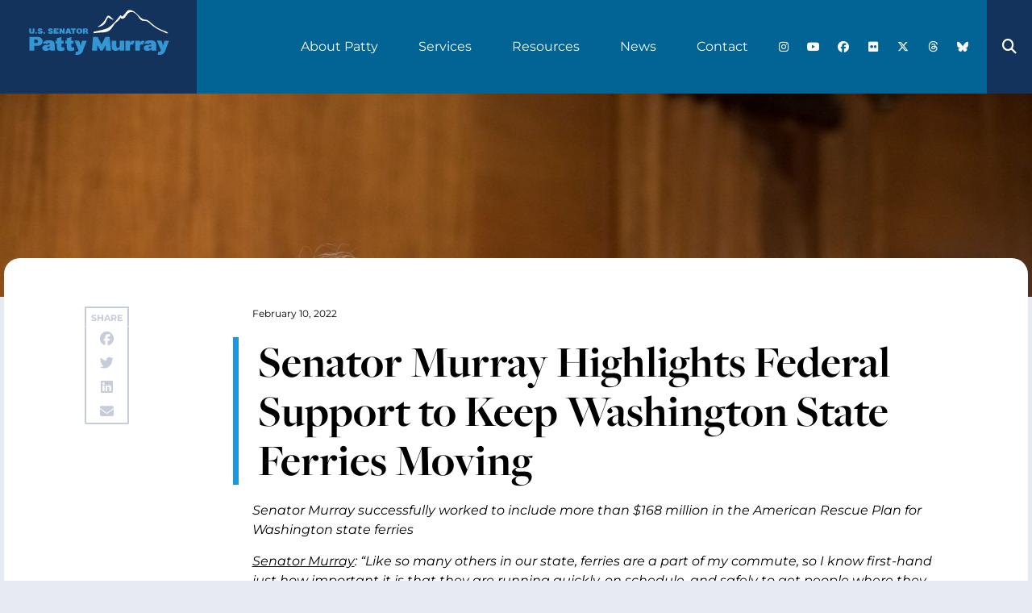

--- FILE ---
content_type: text/css
request_url: https://www.murray.senate.gov/wp-content/uploads/elementor/css/post-617.css?ver=1762191818
body_size: 1374
content:
.elementor-617 .elementor-element.elementor-element-b1f66c3{z-index:0;}.elementor-617 .elementor-element.elementor-element-d5d0b77 > .elementor-widget-container{background-color:var( --e-global-color-secondary );}.elementor-617 .elementor-element.elementor-element-d5d0b77 img{width:100%;height:35vh;object-fit:cover;object-position:center center;}.elementor-617 .elementor-element.elementor-element-5922883, .elementor-617 .elementor-element.elementor-element-5922883 > .elementor-background-overlay{border-radius:20px 20px 20px 20px;}.elementor-617 .elementor-element.elementor-element-5922883{margin-top:-3rem;margin-bottom:0rem;}.elementor-617 .elementor-element.elementor-element-ae088d4:not(.elementor-motion-effects-element-type-background) > .elementor-widget-wrap, .elementor-617 .elementor-element.elementor-element-ae088d4 > .elementor-widget-wrap > .elementor-motion-effects-container > .elementor-motion-effects-layer{background-color:var( --e-global-color-b933c94 );}.elementor-bc-flex-widget .elementor-617 .elementor-element.elementor-element-ae088d4.elementor-column .elementor-widget-wrap{align-items:flex-start;}.elementor-617 .elementor-element.elementor-element-ae088d4.elementor-column.elementor-element[data-element_type="column"] > .elementor-widget-wrap.elementor-element-populated{align-content:flex-start;align-items:flex-start;}.elementor-617 .elementor-element.elementor-element-ae088d4 > .elementor-element-populated, .elementor-617 .elementor-element.elementor-element-ae088d4 > .elementor-element-populated > .elementor-background-overlay, .elementor-617 .elementor-element.elementor-element-ae088d4 > .elementor-background-slideshow{border-radius:20px 20px 20px 20px;}.elementor-617 .elementor-element.elementor-element-ae088d4 > .elementor-element-populated{transition:background 0.3s, border 0.3s, border-radius 0.3s, box-shadow 0.3s;}.elementor-617 .elementor-element.elementor-element-ae088d4 > .elementor-element-populated > .elementor-background-overlay{transition:background 0.3s, border-radius 0.3s, opacity 0.3s;}.elementor-617 .elementor-element.elementor-element-ae088d4{z-index:100;}.elementor-617 .elementor-element.elementor-element-f46c58e > .elementor-container > .elementor-column > .elementor-widget-wrap{align-content:flex-start;align-items:flex-start;}.elementor-617 .elementor-element.elementor-element-f46c58e > .elementor-container{min-height:750px;}.elementor-617 .elementor-element.elementor-element-f46c58e{padding:02.5rem 5rem 02.5rem 5rem;}.elementor-617 .elementor-element.elementor-element-fb527df.elementor-column > .elementor-widget-wrap{justify-content:center;}.elementor-617 .elementor-element.elementor-element-fb527df > .elementor-widget-wrap > .elementor-widget:not(.elementor-widget__width-auto):not(.elementor-widget__width-initial):not(:last-child):not(.elementor-absolute){margin-bottom:0px;}.elementor-617 .elementor-element.elementor-element-b9a3391{width:var( --container-widget-width, 55px );max-width:55px;--container-widget-width:55px;--container-widget-flex-grow:0;text-align:center;}.elementor-617 .elementor-element.elementor-element-b9a3391 > .elementor-widget-container{border-style:solid;border-width:2px 2px 0px 2px;border-color:#C6CCDA;border-radius:0px 0px 0px 0px;}.elementor-617 .elementor-element.elementor-element-b9a3391 .elementor-heading-title{font-size:0.6875rem;font-weight:700;text-transform:uppercase;color:#C6CCDA;}.elementor-617 .elementor-element.elementor-element-951249f{width:var( --container-widget-width, 55px );max-width:55px;--container-widget-width:55px;--container-widget-flex-grow:0;--grid-side-margin:0px;--grid-column-gap:0px;--grid-row-gap:0px;--grid-bottom-margin:0px;--e-share-buttons-primary-color:var( --e-global-color-b933c94 );--e-share-buttons-secondary-color:#C6CCDA;}.elementor-617 .elementor-element.elementor-element-951249f > .elementor-widget-container{border-style:solid;border-width:0px 2px 2px 2px;border-color:#C6CCDA;border-radius:2px 2px 2px 2px;}.elementor-617 .elementor-element.elementor-element-951249f .elementor-share-btn{height:30px;}.elementor-617 .elementor-element.elementor-element-b876602 > .elementor-widget-container{margin:0rem 0rem 0rem 0rem;}.elementor-617 .elementor-element.elementor-element-b876602 .elementor-icon-list-icon{width:14px;}.elementor-617 .elementor-element.elementor-element-b876602 .elementor-icon-list-icon i{font-size:14px;}.elementor-617 .elementor-element.elementor-element-b876602 .elementor-icon-list-icon svg{--e-icon-list-icon-size:14px;}.elementor-617 .elementor-element.elementor-element-b876602 .elementor-icon-list-item{font-size:0.75rem;}.elementor-617 .elementor-element.elementor-element-07906f4 > .elementor-widget-container{margin:0rem 0rem 0rem -1.5rem;padding:0rem 0rem 0rem 1.5rem;border-style:solid;border-width:0px 0px 0px 7px;border-color:var( --e-global-color-primary );border-radius:0px 0px 0px 0px;}.elementor-617 .elementor-element.elementor-element-07906f4 .elementor-heading-title{font-size:3.5rem;font-weight:700;line-height:1.1em;color:var( --e-global-color-text );}.elementor-617 .elementor-element.elementor-element-a9c1037{font-size:1rem;}.elementor-617 .elementor-element.elementor-element-6361796 span.post-navigation__prev--label{color:var( --e-global-color-secondary );}.elementor-617 .elementor-element.elementor-element-6361796 span.post-navigation__next--label{color:var( --e-global-color-secondary );}.elementor-617 .elementor-element.elementor-element-6361796 span.post-navigation__prev--label, .elementor-617 .elementor-element.elementor-element-6361796 span.post-navigation__next--label{font-size:0.875rem;font-weight:400;text-transform:uppercase;letter-spacing:2px;}.elementor-617 .elementor-element.elementor-element-6361796 .post-navigation__arrow-wrapper{font-size:20px;}@media(max-width:1024px){.elementor-617 .elementor-element.elementor-element-5922883{margin-top:0rem;margin-bottom:0rem;}.elementor-617 .elementor-element.elementor-element-f46c58e{padding:1rem 1rem 1rem 1rem;} .elementor-617 .elementor-element.elementor-element-951249f{--grid-side-margin:0px;--grid-column-gap:0px;--grid-row-gap:0px;--grid-bottom-margin:0px;}}@media(max-width:767px){.elementor-bc-flex-widget .elementor-617 .elementor-element.elementor-element-fb527df.elementor-column .elementor-widget-wrap{align-items:center;}.elementor-617 .elementor-element.elementor-element-fb527df.elementor-column.elementor-element[data-element_type="column"] > .elementor-widget-wrap.elementor-element-populated{align-content:center;align-items:center;}.elementor-617 .elementor-element.elementor-element-fb527df > .elementor-element-populated{margin:0px 0px 0px 0px;--e-column-margin-right:0px;--e-column-margin-left:0px;padding:0rem 0rem 0rem 0rem;} .elementor-617 .elementor-element.elementor-element-951249f{--grid-side-margin:0px;--grid-column-gap:0px;--grid-row-gap:0px;--grid-bottom-margin:0px;}.elementor-617 .elementor-element.elementor-element-07906f4 > .elementor-widget-container{margin:0px 0px 0px 0px;}}@media(min-width:768px){.elementor-617 .elementor-element.elementor-element-fb527df{width:19.04%;}.elementor-617 .elementor-element.elementor-element-e50ce9d{width:80.96%;}}/* Start custom CSS for theme-post-featured-image, class: .elementor-element-d5d0b77 */.elementor-617 .elementor-element.elementor-element-d5d0b77 {
    overflow: hidden;
}

.elementor-617 .elementor-element.elementor-element-d5d0b77 .elementor-widget-container {
    height: 100%;
}

.elementor-617 .elementor-element.elementor-element-d5d0b77 img {
    object-position: center top;
}/* End custom CSS */
/* Start custom CSS for column, class: .elementor-element-fb527df */.elementor-617 .elementor-element.elementor-element-fb527df.elementor-column > .elementor-widget-wrap {
    flex-direction: column;
    justify-content: flex-start!important;
}/* End custom CSS */